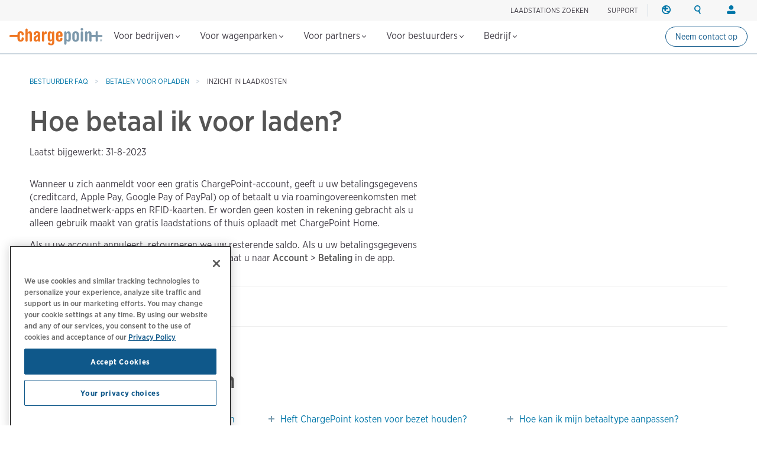

--- FILE ---
content_type: text/html; charset=UTF-8
request_url: https://www.chargepoint.com/nl-nl/drivers/support/faqs/how-do-i-pay-charging
body_size: 12134
content:
<!DOCTYPE html>
<html lang="nl-nl" dir="ltr" prefix="og: https://ogp.me/ns#">
  <head>
    <!-- Google Tag Manager (noscript) -->
<noscript><iframe src="https://www.googletagmanager.com/ns.html?id=GTM-MHGGC8"
height="0" width="0" style="display:none;visibility:hidden"></iframe></noscript>
<!-- End Google Tag Manager (noscript) -->

    <meta name="HandheldFriendly" content="true" />
    <meta name="viewport" content="width=device-width, initial-scale=1, maximum-scale=3, user-scalable=yes" />
    <meta name="MobileOptimized" content="width" />
    <meta name="p:domain_verify" content="cb824672000cfbfa8247268f9c7ee94b" />
    <meta name="google-site-verification" content="QrLbq2i7gQ5xo0lM-JlaG_sP-M2azW7LlgES6n8kUx4" />
    <meta charset="utf-8" />
<meta name="description" content="Search our extensive driver FAQs for everything you need to know to keep your EV charged up with ChargePoint on the go." />
<link rel="canonical" href="https://www.chargepoint.com/nl-nl/drivers/support/faqs/how-do-i-pay-charging" />
<meta name="referrer" content="no-referrer-when-downgrade" />
<meta property="og:site_name" content="ChargePoint" />
<meta property="og:type" content="website" />
<meta property="og:url" content="https://www.chargepoint.com/nl-nl/drivers/support/faqs/how-do-i-pay-charging" />
<meta property="og:title" content="Hoe betaal ik voor laden? | ChargePoint" />
<meta property="og:description" content="Search our extensive driver FAQs for everything you need to know to keep your EV charged up with ChargePoint on the go." />
<meta property="og:image" content="https://www.chargepoint.com/sites/default/files/2023-05/fbshare_EV-driver-support-webpage%20SoMe.jpg" />
<meta property="fb:app_id" content="685101778352519" />
<meta name="twitter:card" content="summary_large_image" />
<meta name="twitter:description" content="Search our extensive driver FAQs for everything you need to know to keep your EV charged up with ChargePoint on the go." />
<meta name="twitter:title" content="Hoe betaal ik voor laden? | ChargePoint" />
<meta name="twitter:site" content="@ChargePointnet" />
<meta name="MobileOptimized" content="width" />
<meta name="HandheldFriendly" content="true" />
<meta name="viewport" content="width=device-width, initial-scale=1.0" />
<link rel="icon" href="/themes/chargepoint/favicon.ico" type="image/vnd.microsoft.icon" />
<link rel="alternate" hreflang="en-gb" href="https://www.chargepoint.com/en-gb/drivers/support/faqs/how-do-i-pay-charging" />
<link rel="alternate" hreflang="en" href="https://www.chargepoint.com/drivers/support/faqs/how-do-i-pay-charging" />
<link rel="alternate" hreflang="en-ca" href="https://www.chargepoint.com/en-ca/drivers/support/faqs/how-do-i-pay-charging" />
<link rel="alternate" hreflang="fr-ca" href="https://www.chargepoint.com/fr-ca/drivers/support/faqs/how-do-i-pay-charging" />
<link rel="alternate" hreflang="fr-fr" href="https://www.chargepoint.com/fr-fr/drivers/support/faqs/how-do-i-pay-charging" />
<link rel="alternate" hreflang="nl-nl" href="https://www.chargepoint.com/nl-nl/drivers/support/faqs/how-do-i-pay-charging" />
<link rel="alternate" hreflang="de-de" href="https://www.chargepoint.com/de-de/drivers/support/faqs/how-do-i-pay-charging" />
<link rel="alternate" hreflang="it-it" href="https://www.chargepoint.com/it-it/drivers/support/faqs/how-do-i-pay-charging" />
<link rel="alternate" hreflang="es-es" href="https://www.chargepoint.com/es-es/drivers/support/faqs/how-do-i-pay-charging" />
<link rel="alternate" hreflang="sv-se" href="https://www.chargepoint.com/sv-se/drivers/support/faqs/how-do-i-pay-charging" />
<link rel="alternate" hreflang="no-no" href="https://www.chargepoint.com/no-no/drivers/support/faqs/how-do-i-pay-charging" />
<link rel="alternate" hreflang="da-dk" href="https://www.chargepoint.com/da-dk/drivers/support/faqs/how-do-i-pay-charging" />
<link rel="alternate" hreflang="pt-pt" href="https://www.chargepoint.com/pt-pt/drivers/support/faqs/how-do-i-pay-charging" />
<link rel="alternate" hreflang="cs-cz" href="https://www.chargepoint.com/cs-cz/drivers/support/faqs/how-do-i-pay-charging" />
<link rel="alternate" hreflang="pl-pl" href="https://www.chargepoint.com/pl-pl/drivers/support/faqs/how-do-i-pay-charging" />

    <title>Hoe betaal ik voor laden? | ChargePoint</title>
    <link rel="preconnect" href="https://cdn.fonts.net">
    <link rel="stylesheet" media="all" href="/sites/default/files/css/css_egZhbdVDcQfLnrcnUcwyUo1mQ2hgl_0dx9SBlACESMU.css?delta=0&amp;language=nl-nl&amp;theme=chargepoint&amp;include=eJxVzUsKgDAMRdENVbsTtyDPNNWA_ZgEwd0LDkSH90wubdCVe5PqcYFxoA8kHQjqP8s47AfGUNpy0xKozxWnrHBpNVKf3giFkyBm2Z11JPQH7TLn8nxvJyc05g" />
<link rel="stylesheet" media="all" href="/sites/default/files/css/css_f03ug-4GmRqZ-QbUHEum6ZipCIL_l-nszO4iSQlp3Bs.css?delta=1&amp;language=nl-nl&amp;theme=chargepoint&amp;include=eJxVzUsKgDAMRdENVbsTtyDPNNWA_ZgEwd0LDkSH90wubdCVe5PqcYFxoA8kHQjqP8s47AfGUNpy0xKozxWnrHBpNVKf3giFkyBm2Z11JPQH7TLn8nxvJyc05g" />

    <script type="application/json" data-drupal-selector="drupal-settings-json">{"path":{"baseUrl":"\/","pathPrefix":"nl-nl\/","currentPath":"node\/52322","currentPathIsAdmin":false,"isFront":false,"currentLanguage":"nl-nl"},"pluralDelimiter":"\u0003","suppressDeprecationErrors":true,"ajaxTrustedUrl":{"form_action_p_pvdeGsVG5zNF_XLGPTvYSKCf43t8qZYSwcfZl2uzM":true},"ga_datalayer":{"content_group":"Consumer\/Driver","content_id":"Support","content_type":"Web Page","content_objective":"Not Specific","content_segment":"Not Specific","content_region":"EU"},"user":{"uid":0,"permissionsHash":"cb0f22db1dfdf49c0cf39c129804e6ad149f572575af05eac8ed2555ff3303ca"}}</script>
<script src="/sites/default/files/js/js_rPF1AQ_znznuO4AoB-hJdKDAd1XbSwl_YGQ00F1codo.js?scope=header&amp;delta=0&amp;language=nl-nl&amp;theme=chargepoint&amp;include=eJx9y7EOwjAMhOEXapXHYCoTe3S4jhs1xMGOQLw97YLo0vG-X0cLTLhprj3c4TzQH8w2EqwfLOHpB3CG0ZLUHgO1iFL0HUl1zeyB2uU27SyqUjh6R0pBMM7oKPiw7bHilQU9a90O1984SRPaFw87R-g"></script>


  </head>
      <body class="homeBG nl-nl">
    
    
      <div class="dialog-off-canvas-main-canvas" data-off-canvas-main-canvas>
    <div class="layout-container page-nl-nl/drivers/support/faqs/how-do-i-pay-charging">
  

  <header class="navbar navbar-default navbar-fixed-top" role="banner">
      <div>
    <div id="block-chargepoint-branding">
  
    
    <div class="container">
    <div class="navbar-header">
      <button type="button" class="navbar-toggle toggle-menu menu-left push-body" data-toggle="collapse" data-target="#bs-example-navbar-collapse-1">
        <span class="sr-only">Toggle navigation</span>
        <span class="icon-bar top-bar"></span>
        <span class="icon-bar middle-bar"></span>
        <span class="icon-bar bottom-bar"></span>
      </button>
          <a href="/nl-nl" title="Home" rel="home" class="logolink">
            <img src="/themes/chargepoint/logo.svg" alt="Home" />
          </a>
    </div>
    <div class="head-right">
        <div class="site-utility">
            <div>
  
    
      



<div id='cp-utility-menu'>
	<ul class="cp-utility-menu-first-level">
					<li class="term-56678 find-chargers-utility">

									<div class="cp-utility-parent">
						<span class="cp-utility-name">Laadstations zoeken</span>
					</div>
					<div class="cp-utility-menu-secon-level cp-dropdown-navigation">
						<ul>
													<li class="term-56679 utility-dropdown-title">
								 									<div>
										Laadstations zoeken
									</div>
									</li>
									<form
										class="cp-find-stations cp-search-bar cp-search-bar--gray"
										data-drupal-form-fields=""
										data-once="form-updated">
										<div class="search-field">
											<input type="text" name="google-search" role="combobox" placeholder="Voer een locatie in" aria-label="Search (e.g. city, address, landmark). Press the down-arrow to see search results. Click any search result to update the map location." value="" autocomplete="off" aria-autocomplete="list" aria-expanded="false" aria-haspopup="listbox" aria-controls="g-map-input">
											<span class="cp-search-bar__clear-input" aria-label="Clear search input"></span>
										</div>
										<button type="submit" class="cp-search-bar__submit-btn" aria-label="Submit search"></button>
										<div id="g-map-input" class="hidden-control"></div>
									</form>

									<a href="/nl-nl/drivers-map" target="_blank" class="fr small-link link-new-tab">
										Explore charging map
									</a>
															</li>
											</div>
							</li>
					<li class="term-66598 ">

									<div class="cp-utility">
						<a href="/nl-nl/support">SUPPORT</a>
					</div>
							</li>
					<li class="term-401 region-utility cp-utility-icon-only utility-divider">

									<div class="cp-utility-parent">
						<span class="cp-utility-name">Regio</span>
					</div>
					<div class="cp-utility-menu-secon-level cp-dropdown-navigation">
						<ul>
													<li class="term-402 utility-dropdown-title">
																	<div>
										Wijzig regio
									</div>
															</li>
													<li class="term-403 cp-menu-section-title cp-menu-section--row">
																	<div>
										Noord-Amerika
									</div>
									<ul class="cp-menu-section">
																					<li class="term-404 change-location">
																										<a href="/en-ca/drivers/support/faqs/how-do-i-pay-charging?change_location=1" class="cp-change-location ">
															Canada (english)
														</a>
																							</li>
																					<li class="term-405 change-location">
																										<a href="/fr-ca/drivers/support/faqs/how-do-i-pay-charging?change_location=1" class="cp-change-location ">
															Canada (français canadien)
														</a>
																							</li>
																					<li class="term-406 change-location">
																										<a href="/drivers/support/faqs/how-do-i-pay-charging?change_location=1" class="cp-change-location ">
															United States (english)
														</a>
																							</li>
																			</ul>
																							</li>
													<li class="term-407 cp-menu-section-title cp-menu-section--row">
																	<div>
										Europa
									</div>
									<ul class="cp-menu-section">
																					<li class="term-51152 change-location">
																										<a href="/cs-cz/drivers/support/faqs/how-do-i-pay-charging?change_location=1" class="cp-change-location ">
															Czech (czechia)
														</a>
																							</li>
																					<li class="term-408 change-location">
																										<a href="/da-dk/drivers/support/faqs/how-do-i-pay-charging?change_location=1" class="cp-change-location ">
															Denmark (dansk)
														</a>
																							</li>
																					<li class="term-409 change-location">
																										<a href="/de-de/drivers/support/faqs/how-do-i-pay-charging?change_location=1" class="cp-change-location ">
															Deutschland (deutsch)
														</a>
																							</li>
																					<li class="term-410 change-location">
																										<a href="/es-es/drivers/support/faqs/how-do-i-pay-charging?change_location=1" class="cp-change-location ">
															España (español)
														</a>
																							</li>
																					<li class="term-411 change-location">
																										<a href="/fr-fr/drivers/support/faqs/how-do-i-pay-charging?change_location=1" class="cp-change-location ">
															France (français)
														</a>
																							</li>
																					<li class="term-413 change-location">
																										<a href="/nl-nl/drivers/support/faqs/how-do-i-pay-charging?change_location=1" class="cp-change-location active">
															Nederlands (nederland)
														</a>
																							</li>
																					<li class="term-414 change-location">
																										<a href="/no-no/drivers/support/faqs/how-do-i-pay-charging?change_location=1" class="cp-change-location ">
															Norge (norsk)
														</a>
																							</li>
																					<li class="term-412 change-location">
																										<a href="/it-it/drivers/support/faqs/how-do-i-pay-charging?change_location=1" class="cp-change-location ">
															Italia (italiano)
														</a>
																							</li>
																					<li class="term-51153 change-location">
																										<a href="/pl-pl/drivers/support/faqs/how-do-i-pay-charging?change_location=1" class="cp-change-location ">
															Poland (polish)
														</a>
																							</li>
																					<li class="term-415 change-location">
																										<a href="/pt-pt/drivers/support/faqs/how-do-i-pay-charging?change_location=1" class="cp-change-location ">
															Portugal (português)
														</a>
																							</li>
																					<li class="term-416 change-location">
																										<a href="/sv-se/drivers/support/faqs/how-do-i-pay-charging?change_location=1" class="cp-change-location ">
															Sverige (svenska)
														</a>
																							</li>
																					<li class="term-417 change-location">
																										<a href="/en-gb/drivers/support/faqs/how-do-i-pay-charging?change_location=1" class="cp-change-location ">
															United Kingdom (english)
														</a>
																							</li>
																			</ul>
																							</li>
											</div>
							</li>
					<li class="term-400 search-utility cp-utility-icon-only">

									<div class="cp-utility-parent">
						<span class="cp-utility-name"><a href="/nl-nl/search">Zoeken</a></span>
					</div>
					<div class="cp-utility-menu-secon-level cp-dropdown-navigation">
						<ul>
													<li class="term-56677 utility-dropdown-title">
																	<div>
										Search ChargePoint
									</div>
									</li>
									<div class="cp-search-bar cp-search-bar--gray" data-drupal-selector="cp-header-search-form" id="block-searchformheader-2">
  
    
      <form action="/nl-nl/drivers/support/faqs/how-do-i-pay-charging" method="post" id="cp-header-search-form" accept-charset="UTF-8">
  <div class="js-form-item form-item js-form-type-search form-item-search js-form-item-search form-no-label">
      <label for="edit-search" class="visually-hidden">Search</label>
        <input title="Voer de termen in waarnaar u wilt zoeken." placeholder="Zoeken op chargepoint.com" data-drupal-selector="edit-search" type="search" id="edit-search" name="search" value="" size="15" maxlength="128" class="form-search" />

        </div>
<input autocomplete="off" data-drupal-selector="form-5fwnhoih3foqx9-ncqnefscwwqblf8fvkl6-ryqzrra" type="hidden" name="form_build_id" value="form-5FWNHoIh3fOQX9_ncqnEFSCWWQBLF8fvkl6-RYqzrRA" />
<input data-drupal-selector="edit-cp-header-search-form" type="hidden" name="form_id" value="cp_header_search_form" />
<div data-drupal-selector="edit-actions" class="form-actions js-form-wrapper form-wrapper" id="edit-actions"><input data-drupal-selector="edit-submit" type="submit" id="edit-submit" value="Apply" class="button js-form-submit form-submit" />
</div>

</form>

  </div>

															</li>
											</div>
							</li>
					<li class="term-418 login-utility cp-utility-icon-only">

									<div class="cp-utility-parent">
						<span class="cp-utility-name">Aanmelden</span>
					</div>
					<div class="cp-utility-menu-secon-level cp-dropdown-navigation">
						<ul>
													<li class="term-419 utility-dropdown-title">
																	<div>
										Uw account
									</div>
															</li>
													<li class="term-420 cp-menu-section-title">
																	<div>
										Bestuurders
									</div>
									<ul class="cp-menu-section">
																					<li class="term-421 ">
																									<a href="/nl-nl/login" target="_blank">Aanmelden</a>
																							</li>
																					<li class="term-422 ">
																									<a href="/nl-nl/signup" target="_blank">Maak een account</a>
																							</li>
																			</ul>
																							</li>
													<li class="term-423 cp-menu-section-title">
																	<div>
										Laadstationeigenaren
									</div>
									<ul class="cp-menu-section">
																					<li class="term-424 ">
																									<a href="/nl-nl/login" target="_blank">Aanmelden</a>
																							</li>
																			</ul>
																							</li>
													<li class="term-425 cp-menu-section-title">
																	<div>
										Partners
									</div>
									<ul class="cp-menu-section">
																					<li class="term-427 ">
																									<a href="https://partner.chargepoint.com" target="_blank">ChargePoint Partner Connect</a>
																							</li>
																					<li class="term-426 ">
																									<a href="https://cpglobal.learnupon.com/users/sign_in" target="_blank">ChargePoint University</a>
																							</li>
																			</ul>
																							</li>
											</div>
							</li>
			</ul>
</div>
  </div>

        </div>
    </div>
  </div>
</div>
<nav class="collapse navbar-collapse cbp-spmenu cbp-spmenu-vertical cbp-spmenu-left" id="global-nav-2" role="navigation" aria-label="Main navigation" id="block-chargepoint-main-menu">
            <div>
  
    
      <nav class="collapse navbar-collapse cbp-spmenu cbp-spmenu-vertical cbp-spmenu-left" id="global-nav-2" role="navigation" aria-label="Main navigation">
<div id='cp-main-menu'>
	<ul class="cp-main-menu-first-level">
		<a href="/nl-nl" title="Home" rel="home" class="main-menu-logolink">
			<img
			src="/themes/chargepoint/logo.svg" alt="Home"/>
		</a>
							<li class="term-168 ">
				<div class="cp-main-parent">
					Voor bedrijven
					<i class="arrow down"></i>
				</div>
									<div class="cp-dropdown-navigation">
						<div>
																						<div class="cp-menu-section cp-menu-section--flex-grow">
																													<ul class="cp-main-menu-secon-level">
																							<li class="term-169 cp-menu-section--two-col-grid">
													<div>
														Slimme laadoplossingen
													</div>
																																									<ul class="cp-main-menu-third-level">
																															<li
																	class="term-384  block-link-a">
																																																																						<a href="/nl-nl/why-chargepoint">Waarom ChargePoint?</a>
																																					<div class="description">Kies het toonaangevende netwerk voor elke EV-laadbehoefte.</div>
																																																			</li>
																															<li
																	class="term-394  block-link-a">
																																																																						<a href="/nl-nl/businesses/software">Software</a>
																																					<div class="description">Versterk uw laadprogramma met één uniform platform.</div>
																																																			</li>
																															<li
																	class="term-395  block-link-a">
																																																																						<a href="/nl-nl/businesses/services">Services</a>
																																					<div class="description">Hulp bij de implementatie, financieringsopties en deskundige ondersteuning.</div>
																																																			</li>
																															<li
																	class="term-66601  block-link-a">
																																																																						<a href="/nl-nl/businesses/be-energised">be.Energised</a>
																																					<div class="description">Start met commerciële EV-laadactiviteiten met onze complete oplossingen.</div>
																																																			</li>
																															<li
																	class="term-398  block-link-a">
																																																																						<a href="/nl-nl/businesses/stations">Laadstations</a>
																																					<div class="description">Vind de juiste Level 2 AC en Level 3 DC snellaadstations voor uw bedrijf.</div>
																																																			</li>
																															<li
																	class="term-177  block-link-a">
																																																																						<a href="/nl-nl/drivers/home">Residentiële hardware</a>
																																					<div class="description">Realiseer EV-laadoplossingen voor één- of meergezinswoningen.</div>
																																																			</li>
																													</ul>
																									</li>
																					</ul>
																	</div>
															<div class="cp-menu-section ">
																													<ul class="cp-main-menu-secon-level">
																							<li class="term-181 ">
													<div>
														Branches
													</div>
																																									<ul class="cp-main-menu-third-level">
																															<li
																	class="term-185 with-icon retail block-link-a">
																																																																						<a href="/nl-nl/businesses/retail">Retail</a>
																																																			</li>
																															<li
																	class="term-187 with-icon workplace block-link-a">
																																																																						<a href="/nl-nl/businesses/workplace">Werkplek</a>
																																																			</li>
																															<li
																	class="term-188 with-icon seeall block-link-a">
																																																																						<a href="/nl-nl/businesses/industries">Alle branches bekijken</a>
																																																			</li>
																													</ul>
																									</li>
																					</ul>
																	</div>
															<div class="cp-menu-section ">
																													<ul class="cp-main-menu-secon-level">
																							<li class="term-189 resources">
													<div>
														Bronnen
													</div>
																																									<ul class="cp-main-menu-third-level">
																															<li
																	class="term-190  block-link-a">
																																																																						<a href="/nl-nl/about/webinars-events">Webinars en evenementen</a>
																																																			</li>
																															<li
																	class="term-194  block-link-a">
																																																																						<a href="/nl-nl/resource-library">Kenniscentrum</a>
																																																			</li>
																															<li
																	class="term-195  block-link-a">
																																																																						<a href="/nl-nl/businesses/customer-stories">Klantervaringen</a>
																																																			</li>
																															<li
																	class="term-197  block-link-a">
																																																																						<a href="/nl-nl/products/guides">Product documentatie</a>
																																																			</li>
																															<li
																	class="term-283  block-link-a">
																																																																						<a href="/nl-nl/partners/commercial-installers">Installateurs</a>
																																																			</li>
																															<li
																	class="term-371  block-link-a">
																																																																						<a href="https://customer.chargepoint.com/beenergisedsupportcenter/s" target="_blank">Partner program support center</a>
																																																			</li>
																													</ul>
																									</li>
																					</ul>
																	</div>
													</div>
																			<div class="main-menu-submarine__container">
								<ul class="main-menu-submarine">
																			<li><a href="https://info.chargepoint.com/request-a-quote-nl-nl.html?product=nav" class="more-arrow">Neem contact op</a></li>
																	</ul>
							</div>
																	</div>
											</li>
									<li class="term-199 ">
				<div class="cp-main-parent">
					Voor wagenparken
					<i class="arrow down"></i>
				</div>
									<div class="cp-dropdown-navigation">
						<div>
																						<div class="cp-menu-section cp-menu-section--flex-grow">
																													<ul class="cp-main-menu-secon-level">
																							<li class="term-200 cp-menu-section--two-col-grid cp-menu-section--3-rows">
													<div>
														Slimme laadoplossingen
													</div>
																																									<ul class="cp-main-menu-third-level">
																															<li
																	class="term-51154  block-link-a">
																																																																						<a href="/nl-nl/fleet/solutions">Oplossingen voor het wagenpark</a>
																																					<div class="description">De complete oplossing voor uw EV-wagenpark.</div>
																																																			</li>
																															<li
																	class="term-208  block-link-a">
																																																																						<a href="/nl-nl/fleet/software">Software</a>
																																					<div class="description">Stroomlijn de activiteiten van het wagenpark en verlaag de TCO.</div>
																																																			</li>
																															<li
																	class="term-388  block-link-a">
																																																																						<a href="/nl-nl/fleet/telematics">Telematica</a>
																																					<div class="description">Optimaliseer de prestaties van bedrijfsmiddelen met waardevolle inzichten en rapportages.</div>
																																																			</li>
																															<li
																	class="term-203  block-link-a">
																																																																						<a href="/nl-nl/fleet/services">Services</a>
																																					<div class="description">Ga voor elektrisch met end-to-end projectmanagement en flexibele financiering.</div>
																																																			</li>
																															<li
																	class="term-282  block-link-a">
																																																																						<a href="/nl-nl/products/leasingcompanies">Voor leasebedrijven</a>
																																					<div class="description">Integreer elektrische voertuigen en thuislaadsystemen in uw leasewagenpark.</div>
																																																			</li>
																															<li
																	class="term-205  block-link-a">
																																																																						<a href="/nl-nl/fleet/stations">Laadstations</a>
																																					<div class="description">Zoek laadstations Mode 2 AC en Mode 3 DC voor uw wagenpark.</div>
																																																			</li>
																													</ul>
																									</li>
																					</ul>
																	</div>
															<div class="cp-menu-section ">
																													<ul class="cp-main-menu-secon-level">
																							<li class="term-209 ">
													<div>
														Wagenparkentypen
													</div>
																																									<ul class="cp-main-menu-third-level">
																															<li
																	class="term-211 with-icon delivery block-link-a">
																																																																						<a href="/nl-nl/businesses/logistics-delivery-fleet">Levering en logistiek</a>
																																																			</li>
																															<li
																	class="term-281 with-icon passenger block-link-a">
																																																																						<a href="/nl-nl/businesses/passenger-transportation-fleet">Personenvervoer</a>
																																																			</li>
																													</ul>
																									</li>
																					</ul>
																	</div>
															<div class="cp-menu-section ">
																													<ul class="cp-main-menu-secon-level">
																							<li class="term-212 resources">
													<div>
														Bronnen
													</div>
																																									<ul class="cp-main-menu-third-level">
																															<li
																	class="term-213  block-link-a">
																																																																						<a href="/nl-nl/about/webinars-events">Webinars en evenementen</a>
																																																			</li>
																															<li
																	class="term-218  block-link-a">
																																																																						<a href="/nl-nl/resources/business/fleet">Wagenparkresources</a>
																																																			</li>
																													</ul>
																									</li>
																					</ul>
																	</div>
													</div>
																			<div class="main-menu-submarine__container">
								<ul class="main-menu-submarine">
																			<li><a href="https://info.chargepoint.com/request-a-quote-nl-nl.html?product=nav-fleet" class="more-arrow">Een offerte aanvragen</a></li>
																	</ul>
							</div>
																	</div>
											</li>
									<li class="term-66614 ">
				<div class="cp-main-parent">
					Voor partners
					<i class="arrow down"></i>
				</div>
									<div class="cp-dropdown-navigation">
						<div>
																						<div class="cp-menu-section ">
																													<ul class="cp-main-menu-secon-level">
																							<li class="term-66616 cp-menu-section--two-col-grid cp-menu-section--3-rows">
													<div>
														Partner
													</div>
																																									<ul class="cp-main-menu-third-level">
																															<li
																	class="term-66617  block-link-a">
																																																																						<a href="/nl-nl/partners">Overzicht van partners</a>
																																					<div class="description">Word lid van het ChargePoint-partnerprogramma en krijg toegang tot nieuwe marktkansen en waardevolle verkoopbronnen.</div>
																																																			</li>
																															<li
																	class="term-66728  block-link-a">
																																																																						<a href="/nl-nl/partners/commercial-installers">Installateurs</a>
																																					<div class="description">Volg de gratis installatiecursussen op ChargePoint University</div>
																																																			</li>
																													</ul>
																									</li>
																					</ul>
																	</div>
															<div class="cp-menu-section ">
																													<ul class="cp-main-menu-secon-level">
																							<li class="term-66622 ">
													<div>
														Bronnen
													</div>
																																									<ul class="cp-main-menu-third-level">
																															<li
																	class="term-66623  block-link-a">
																																																																						<a href="https://www.chargepointuniversity.com">ChargePoint University</a>
																																																			</li>
																															<li
																	class="term-66624  block-link-a">
																																																																						<a href="/nl-nl/about/webinars-events">Webinars &amp; evenementen</a>
																																																			</li>
																															<li
																	class="term-66625  block-link-a">
																																																																						<a href="/nl-nl/products/guides">Productbronnen</a>
																																																			</li>
																															<li
																	class="term-66626  block-link-a">
																																																																						<a href="https://partner.chargepoint.com/s/partners-application-VAR?language=en_US">Nieuwe partneraanvraag</a>
																																																			</li>
																													</ul>
																									</li>
																					</ul>
																	</div>
													</div>
																							</div>
											</li>
									<li class="term-65022 ">
				<div class="cp-main-parent">
					Voor bestuurders
					<i class="arrow down"></i>
				</div>
									<div class="cp-dropdown-navigation">
						<div>
																						<div class="cp-menu-section ">
																													<ul class="cp-main-menu-secon-level">
																							<li class="term-65024 cp-menu-section--two-col-grid cp-menu-section--3-rows">
													<div>
														Laden onderweg
													</div>
																																									<ul class="cp-main-menu-third-level">
																															<li
																	class="term-65025  block-link-a">
																																																																						<a href="/nl-nl/drivers/mobile">Ontdek de ChargePoint-app</a>
																																					<div class="description">Ontdek de enige alles-in-één app voor EV-laden.</div>
																																																			</li>
																															<li
																	class="term-65026  block-link-a">
																																																																						<a href="/nl-nl/drivers">Stations zoeken &amp; gebruiken</a>
																																					<div class="description">Ontdek hoe u gemakkelijk EV-laadstations kunt zoeken en gebruiken.</div>
																																																			</li>
																															<li
																	class="term-66469  block-link-a">
																																																																						<a href="/nl-nl/drivers/charging-101">Basisprincipes van EV-laden</a>
																																					<div class="description">Leer de basisprincipes van EV-laden om beter op te laden, te rijden en te leven.</div>
																																																			</li>
																															<li
																	class="term-66457  block-link-a">
																																																																						<a href="/nl-nl/drivers/roaming">Roaming</a>
																																					<div class="description">Wij maken laden eenvoudig, waar u ook gaat.</div>
																																																			</li>
																													</ul>
																									</li>
																					</ul>
																	</div>
															<div class="cp-menu-section ">
																													<ul class="cp-main-menu-secon-level">
																							<li class="term-65028 cp-menu-section--two-col-grid">
													<div>
														Charging at home
													</div>
																																									<ul class="cp-main-menu-third-level">
																															<li
																	class="term-66603  block-link-a">
																																																																						<a href="/nl-nl/drivers/home-charging-101">Basisprincipes van thuisladen</a>
																																					<div class="description">Leer meer over de basisprincipes van het thuis opladen van EV&#039;s met ChargePoint.</div>
																																																			</li>
																													</ul>
																									</li>
																					</ul>
																	</div>
															<div class="cp-menu-section ">
																													<ul class="cp-main-menu-secon-level">
																							<li class="term-65032 resources">
													<div>
														Bronnen
													</div>
																																									<ul class="cp-main-menu-third-level">
																															<li
																	class="term-65033  block-link-a">
																																																																						<a href="/nl-nl/drivers/support">Ondersteuning &amp; FAQ voor bestuurders</a>
																																																			</li>
																															<li
																	class="term-65036  block-link-a">
																																																																						<a href="/nl-nl/drivers-map">Laadkaart</a>
																																																			</li>
																													</ul>
																									</li>
																					</ul>
																	</div>
													</div>
																			<div class="main-menu-submarine__container">
								<ul class="main-menu-submarine">
																			<li><a href="/nl-nl/drivers/mobile" class="more-arrow">Download de ChargePoint app</a></li>
																	</ul>
							</div>
																	</div>
											</li>
									<li class="term-236 ">
				<div class="cp-main-parent">
					Bedrijf
					<i class="arrow down"></i>
				</div>
									<div class="cp-dropdown-navigation">
						<div>
																						<div class="cp-menu-section ">
																													<ul class="cp-main-menu-secon-level">
																							<li class="term-237 ">
													<div>
														Over ChargePoint
													</div>
																																									<ul class="cp-main-menu-third-level">
																															<li
																	class="term-238  block-link-a">
																																																																						<a href="/nl-nl/about">Wie wij zijn</a>
																																																			</li>
																															<li
																	class="term-239  block-link-a">
																																																																						<a href="/nl-nl/about/sustainability">Duurzaamheid</a>
																																																			</li>
																															<li
																	class="term-240  block-link-a">
																																																																						<a href="/nl-nl/about/leadership">Management</a>
																																																			</li>
																															<li
																	class="term-241  block-link-a">
																																																																						<a href="/nl-nl/about/board">Raad van bestuur</a>
																																																			</li>
																															<li
																	class="term-247  block-link-a">
																																																																						<a href="/nl-nl/about/contact">Contactgegevens</a>
																																																			</li>
																													</ul>
																									</li>
																					</ul>
																	</div>
															<div class="cp-menu-section ">
																													<ul class="cp-main-menu-secon-level">
																							<li class="term-242 ">
													<div>
														Media en investeerders
													</div>
																																									<ul class="cp-main-menu-third-level">
																															<li
																	class="term-248  block-link-a">
																																																																						<a href="/nl-nl/about/webinars-events">Webinars en evenementen</a>
																																																			</li>
																															<li
																	class="term-243  block-link-a">
																																																																						<a href="/nl-nl/about/media">Perszaal</a>
																																																			</li>
																															<li
																	class="term-244  block-link-a">
																																																																						<a href="https://investors.chargepoint.com/" target="_blank">Investeerdersrelaties</a>
																																																			</li>
																													</ul>
																									</li>
																					</ul>
																	</div>
															<div class="cp-menu-section ">
																													<ul class="cp-main-menu-secon-level">
																							<li class="term-246 resources main-menu-images">
													<div>
														Neem contact met ons op
													</div>
																																									<ul class="cp-main-menu-third-level">
																															<li
																	class="term-249 more-arrow block-link-a">
																																																																							<div class="main-menu-image">
																				      
        <img loading="lazy" src="/sites/default/files/styles/main_menu_image/public/2022-11/Careers-nav-thumb..png?itok=5iFqSn_O" width="350" height="140" alt="Careers-nav-thumb" title="Careers-nav-thumb" itemprop="image" />



  
  
																			</div>
																																				<a href="/nl-nl/about/opportunities">Vacatures</a>
																																																			</li>
																													</ul>
																									</li>
																					</ul>
																	</div>
													</div>
																							</div>
											</li>
									<a href="https://info.chargepoint.com/connect-with-an-expert-nl-nl.html?product=sticky-nav-cta" class="term-66599 driverButton secondaryDriverButton driverButton--sm driverButton--sticky-nav">Neem contact op</a>
					</ul>
</div>
</nav>

  </div>

  
        
<div class="cp-mobile-search-form" data-drupal-selector="cp-mobile-search-form" id="block-searchformmobilenav">
  
    
      <form action="/nl-nl/drivers/support/faqs/how-do-i-pay-charging" method="post" id="cp-mobile-search-form" accept-charset="UTF-8">
  <div class="js-form-item form-item js-form-type-search form-item-search js-form-item-search form-no-label">
      <label for="edit-search--3" class="visually-hidden">Search</label>
        <input title="Voer de termen in waarnaar u wilt zoeken." placeholder="Zoeken op chargepoint.com" data-drupal-selector="edit-search" type="search" id="edit-search--3" name="search" value="" size="15" maxlength="128" class="form-search" />

        </div>
<input autocomplete="off" data-drupal-selector="form-cwxodzu5wh6cnoi-keu3iqnltughvwuvzdbj4wyp8m" type="hidden" name="form_build_id" value="form-CWxOdzU5Wh6Cnoi_-KEU3IQnlTuGhVWUvZDBj4wYp8M" />
<input data-drupal-selector="edit-cp-mobile-search-form" type="hidden" name="form_id" value="cp_mobile_search_form" />
<div data-drupal-selector="edit-actions" class="form-actions js-form-wrapper form-wrapper" id="edit-actions--3"><input data-drupal-selector="edit-submit" type="submit" id="edit-submit--3" value="Apply" class="button js-form-submit form-submit" />
</div>

</form>

  </div>

  </nav>

  </div>

  </header>

  
  <main class="container-fluid" role="main" id="top">

    <div id="navblackout"></div>
      <div class="">
        <div class="cp-ProductNav_Wrapper_Main">
      
    </div>
    <div data-drupal-messages-fallback class="hidden"></div>
<div id="block-chargepoint-content">
  
    
      

<div class="bodyBorder">
	<div class="bodywrap">
		<article data-history-node-id="52322">
			<div class="row">
				<ul class="faq-breadcrumbs">
      <li>
          <a href=/nl-nl/drivers/support>
        <span>Bestuurder FAQ</span>
      </a>
        </li>
      <li>
          <a href=/nl-nl/drivers/support/faqs?t=45510>
        <span>Betalen voor opladen</span>
      </a>
        </li>
      <li>
          <span>Inzicht in laadkosten</span>
        </li>
  </ul>
			</div>
			<div class="row">
				<div class="col-md-7 faq-article">
					
					<h1>
						  Hoe betaal ik voor laden?

					</h1>
					<div class="last-saved-date">
						Laatst bijgewerkt:
						31-8-2023
					</div>
					
					<div>
						
      <p>Wanneer u zich aanmeldt voor een gratis ChargePoint-account, geeft u uw betalingsgegevens (creditcard, Apple Pay, Google Pay of PayPal) op of betaalt u via roamingovereenkomsten met andere laadnetwerk-apps en RFID-kaarten. Er worden geen kosten in rekening gebracht als u alleen gebruik maakt van gratis laadstations of thuis oplaadt met ChargePoint Home.</p>

<p>Als u uw account annuleert, retourneren we uw resterende saldo. Als u uw betalingsgegevens op enig moment wilt bijwerken of verwijderen, gaat u naar <strong>Account</strong> &gt; <strong>Betaling</strong> in de app.</p>

  
					</div>
				</div>
							</div>
		</article>

		<hr>
		<p class="faq-share">
			<span>Deel dit:</span>
			<a href="https://www.facebook.com/sharer/sharer.php?u=https%3A%2F%2Fwww.chargepoint.com%2Fnl-nl%2Fdrivers%2Fsupport%2Ffaqs%2Fhow-do-i-pay-charging&display=popup&ref=plugin&src=share_button" class="blog-social" target="_blank">
				<img alt="Facebook" src="/img/social/icon_blog_fb.png"/>
			</a>
			<a href="https://twitter.com/intent/tweet?original_referer=https%3A%2F%2Fwww.chargepoint.com%2Fnl-nl%2Fdrivers%2Fsupport%2Ffaqs%2Fhow-do-i-pay-charging&tw_p=tweetbutton&url=https%3A%2F%2Fwww.chargepoint.com%2Fnl-nl%2Fdrivers%2Fsupport%2Ffaqs%2Fhow-do-i-pay-charging" class="blog-social" target="_blank">
				<img alt="Twitter" src="/img/social/icon_blog_twit.png"/>
			</a>
			<a href="https://www.linkedin.com/shareArticle?mini=true&url=https%3A%2F%2Fwww.chargepoint.com%2Fnl-nl%2Fdrivers%2Fsupport%2Ffaqs%2Fhow-do-i-pay-charging&ro=false&source=&counter=horizontal" class="blog-social" target="_blank">
				<img alt="Linkedin" src="/img/social/icon_blog_li.png">
			</a>
			<a href="https://www.pinterest.com/pin/create/button/?url=https%3A%2F%2Fwww.chargepoint.com%2Fnl-nl%2Fdrivers%2Fsupport%2Ffaqs%2Fhow-do-i-pay-charging" class="blog-social" target="_blank">
				<img alt="Pinterest" src="/img/social/icon_blog_pin.png"/>
			</a>
			<a href="mailto:?body=https%3A%2F%2Fwww.chargepoint.com%2Fnl-nl%2Fdrivers%2Fsupport%2Ffaqs%2Fhow-do-i-pay-charging" class="blog-social" target="_blank">
				<img alt="Mail" src="/img/social/icon_blog_email.png"/>
			</a>
		</p>
		<hr>

				<div>
  
    
      
<div class="faqs-related-list py50 sm-py25">
    <div class="faqs-related-header"><h2>Gerelateerde artikelen</h2></div>
    <ul class="plusList">
                                    <li class="faq-item item-52326">
                    <a href=/nl-nl/drivers/support/faqs/does-chargepoint-offer-any-promo-codes-or-discounts-public-charging>Biedt ChargePoint promotiecodes of kortingen voor openbaar laden?</a>
                </li>
                                                                <li class="faq-item item-52327">
                    <a href=/nl-nl/drivers/support/faqs/does-chargepoint-have-idle-fees>Heft ChargePoint kosten voor bezet houden?</a>
                </li>
                                                                <li class="faq-item item-68509">
                    <a href=/nl-nl/drivers/support/faqs/how-do-i-change-my-payment-option>Hoe kan ik mijn betaaltype aanpassen?</a>
                </li>
                                                                <li class="faq-item item-52328">
                    <a href=/nl-nl/drivers/support/faqs/how-do-i-get-refund>Hoe krijg ik mijn geld terug?</a>
                </li>
                                                                <li class="faq-item item-52321">
                    <a href=/nl-nl/drivers/support/faqs/how-much-will-it-cost-charge-my-car-who-sets-prices-charging>Hoeveel kost het om mijn auto te laden? Wie bepaalt de prijzen voor het laden?</a>
                </li>
                                                                <li class="faq-item item-52325">
                    <a href=/nl-nl/drivers/support/faqs/can-i-get-invoice-or-receipt-my-charging-session>Kan ik een factuur of betaalbewijs voor mijn laadsessie ontvangen?</a>
                </li>
                                                                <li class="faq-item item-52324">
                    <a href=/nl-nl/drivers/support/faqs/what-if-price-chargepoint-app-different-price-roaming-station>Wat als de prijs in de ChargePoint-app afwijkt van de prijs op een roaming-laadstation?</a>
                </li>
                                                                <li class="faq-item item-52323">
                    <a href=/nl-nl/drivers/support/faqs/what-payment-methods-can-i-use>Welke betaalmethoden kan ik gebruiken?</a>
                </li>
                                        </ul>
</div>
  </div>

		<hr>

				
      <div class="faq-escape-hatch tac mt100">
<h2>Meer hulp nodig?</h2>

<p class="col-md-8 col-md-push-2">ChargePoint staat altijd voor u klaar. Bel ons 24/7 op <a href="tel:31 (20) 6545372">31 (20) 6545372</a> of <a href="/nl-nl/support/">vraag online hulp</a>.</p>

      
        <img loading="lazy" src="/sites/default/files/styles/large/public/2023-05/cityscape.png?itok=g89ehqIr" width="921" height="110" alt="Cityscape transparent drawing" title="Cityscape drawing" class="img-responsive" itemprop="image">



  
  
</div>

  

	</div>
</div>

  </div>

  </div>

  </main>

      <footer role="contentinfo" id="footer">
  <div class="footer-left"><img alt="ChargePoint Plus-Minus graphics" src="/img/pi/plusMinusBG.png" class="img-responsive"></div>
  <div class="footer-middle">
    <div class="footerContent">
      <div class="row">
        <div class="col-sm-9">
                      <div>
  
    
      <div id='cp-footer-menu'>
    <ul class="cp-footer-menu-first-level">
            <li class="term-250 ">
            <div>
                EV-bestuurders
            </div>
                            <ul class="cp-footer-menu-secon-level">
                                    <li class="term-251 ">
                                                    <div>
                                <a href="/nl-nl/login" target="_blank">Aanmelden</a>
                            </div>
                                            </li>
                                    <li class="term-252 ">
                                                    <div>
                                <a href="/nl-nl/signup" target="_blank">Registreren</a>
                            </div>
                                            </li>
                                    <li class="term-58070 ">
                                                    <div>
                                <a href="/nl-nl/drivers/support">Veelgestelde vragen door EV-bestuurders</a>
                            </div>
                                            </li>
                                    <li class="term-253 ">
                                                    <div>
                                <a href="/nl-nl/support">24/7 support</a>
                            </div>
                                            </li>
                                </ul>
                    </li>
            <li class="term-254 ">
            <div>
                Laadstationeigenaars
            </div>
                            <ul class="cp-footer-menu-secon-level">
                                    <li class="term-255 ">
                                                    <div>
                                <a href="/nl-nl/login" target="_blank">Aanmelden</a>
                            </div>
                                            </li>
                                    <li class="term-257 ">
                                                    <div>
                                <a href="/nl-nl/support">Contact opnemen met de klantenservice</a>
                            </div>
                                            </li>
                                </ul>
                    </li>
            <li class="term-286 ">
            <div>
                Oplossingen
            </div>
                            <ul class="cp-footer-menu-secon-level">
                                    <li class="term-287 ">
                                                    <div>
                                <a href="/nl-nl/businesses/stations">Producten</a>
                            </div>
                                            </li>
                                    <li class="term-288 ">
                                                    <div>
                                <a href="/nl-nl/businesses/industries">Op branche</a>
                            </div>
                                            </li>
                                    <li class="term-289 ">
                                                    <div>
                                <a href="/nl-nl/businesses/software">Software overzicht</a>
                            </div>
                                            </li>
                                    <li class="term-290 ">
                                                    <div>
                                <a href="/nl-nl/node/2525">Services</a>
                            </div>
                                            </li>
                                    <li class="term-291 ">
                                                    <div>
                                <a href="https://info.chargepoint.com/request-a-quote-nl-nl.html?product=sales">Contact met Verkoop</a>
                            </div>
                                            </li>
                                </ul>
                    </li>
            <li class="term-264 ">
            <div>
                Over ons
            </div>
                            <ul class="cp-footer-menu-secon-level">
                                    <li class="term-265 ">
                                                    <div>
                                <a href="/nl-nl/about/opportunities">Vacatures</a>
                            </div>
                                            </li>
                                    <li class="term-66460 ">
                                                    <div>
                                <a href="https://trust.chargepoint.com" target="_blank">Trust center</a>
                            </div>
                                            </li>
                                    <li class="term-266 ">
                                                    <div>
                                <a href="/nl-nl/about/contact">Neem contact met ons op</a>
                            </div>
                                            </li>
                                </ul>
                    </li>
        </ul>

</div>

  </div>

                  </div>
        <div class="col-sm-3 footer-social-col">
                      <div id="block-footersocial">
  
    
      
      <div class="text-right footSocial"><a href="https://twitter.com/chargepointnet" target="_blank"><img alt="Twitter" class="foot-social-icon" data-entity-type data-entity-uuid src="/img/social/social_footer_twit.png"></a><a href="https://www.facebook.com/ChargePoint" target="_blank"><img alt="Facebook" class="foot-social-icon" data-entity-type data-entity-uuid src="/img/social/social_footer_fb.png"></a><a href="https://www.instagram.com/chargepoint/" target="_blank"><img alt="Instagram" class="foot-social-icon" data-entity-type data-entity-uuid src="/img/social/social_footer_insta.png"></a><a href="http://www.linkedin.com/company/chargepoint?trk=company_name" target="_blank"><img alt="LinkedIn" class="foot-social-icon" data-entity-type data-entity-uuid src="/img/social/social_footer_li.png"></a><a href="https://www.youtube.com/c/ChargePointnet" target="_blank"><img alt="YouTube" class="foot-social-icon" data-entity-type data-entity-uuid src="/img/social/social_footer_yt.png"></a></div>

  
  </div>

            <div class="language-switcher-language-url" id="block-languageswitcher" role="navigation">
  
    
      <p class="text-right"><a href=" /nl-nl/locale" class="languageswitcher countryflag countryflag-nl">Nederland &gt;</a></p>

  </div>

                  </div>
      </div>

                    <div class="row mt20">
          <div class="col-sm-12">
                  
      <p class="copyright"><a href="https://nl.chargepoint.com/privacy_policy?instance=EU&amp;locale=nl">Privacybeleid</a> | <a class="trick4onetrust your-privacy-choices" href="#">Privacykeuzes</a> | <a href="/nl-nl/legal">Juridisch</a> | <a href="/nl-nl/accessibility-statement">Toegankelijkheidsverklaring</a> | <a href="/nl-nl/supplier-code-of-conduct">Gedragscode voor leveranciers</a> | <a href="/nl-nl/legal/weee">AEEA-informatie</a></p>

<p class="copyright hide"><a href="https://info.chargepoint.com/preferences-nl-nl.html">E-mailvoorkeuren beheren &gt;</a></p>

<p class="copyright">Copyright © 2026 ChargePoint, Inc. Alle rechten voorbehouden.</p>
<!-- OneTrust Cookies Settings button start -->

<p><button class="ot-sdk-show-settings" id="ot-sdk-btn">Cookie Settings</button><!-- OneTrust Cookies Settings button end --></p>

  
  
            
          </div>
        </div>
          </div>
  </div>
</footer>

  
</div>
  </div>

    
    <script src="/core/assets/vendor/jquery/jquery.min.js?v=4.0.0-rc.1"></script>
<script src="/sites/default/files/js/js_LwVXkeCgS6IOAIueXEkZFvKPuHs3qJyrgzJK12reOsk.js?scope=footer&amp;delta=1&amp;language=nl-nl&amp;theme=chargepoint&amp;include=eJx9y7EOwjAMhOEXapXHYCoTe3S4jhs1xMGOQLw97YLo0vG-X0cLTLhprj3c4TzQH8w2EqwfLOHpB3CG0ZLUHgO1iFL0HUl1zeyB2uU27SyqUjh6R0pBMM7oKPiw7bHilQU9a90O1984SRPaFw87R-g"></script>
<script src="//maps.googleapis.com/maps/api/js?key=AIzaSyDBIh__9WUNxvQQPwiFCQJ-schkWpIllC4&amp;libraries=places&amp;callback=initAutocomplete" async defer></script>
<script src="/sites/default/files/js/js_ujomlvwFf3r-ctCRlulpWGWcXXrfynDuA5sBAzFw27A.js?scope=footer&amp;delta=3&amp;language=nl-nl&amp;theme=chargepoint&amp;include=eJx9y7EOwjAMhOEXapXHYCoTe3S4jhs1xMGOQLw97YLo0vG-X0cLTLhprj3c4TzQH8w2EqwfLOHpB3CG0ZLUHgO1iFL0HUl1zeyB2uU27SyqUjh6R0pBMM7oKPiw7bHilQU9a90O1984SRPaFw87R-g"></script>

    <script type="text/javascript">
      jQuery(function () {
        if (jQuery('.subtitle-fill').length > 0) {

          var dataDate = jQuery('.subtitle-fill').attr('data-date');
          var dataCategory = jQuery('.subtitle-fill').attr('data-category');

          var date = typeof dataDate !== typeof undefined;
          var category = typeof dataCategory !== typeof undefined;

          if (date) {
            jQuery('.subtitle .date').show();
          }

          if (category) {
            jQuery('.subtitle .category').text(jQuery('.subtitle-fill').text()).show();
          }

        }
      });
    </script>

    
 </body>
</html>


--- FILE ---
content_type: text/plain
request_url: https://c.6sc.co/?m=1
body_size: 1
content:
6suuid=a0aa371779ba0c005da06f692b000000f8042800